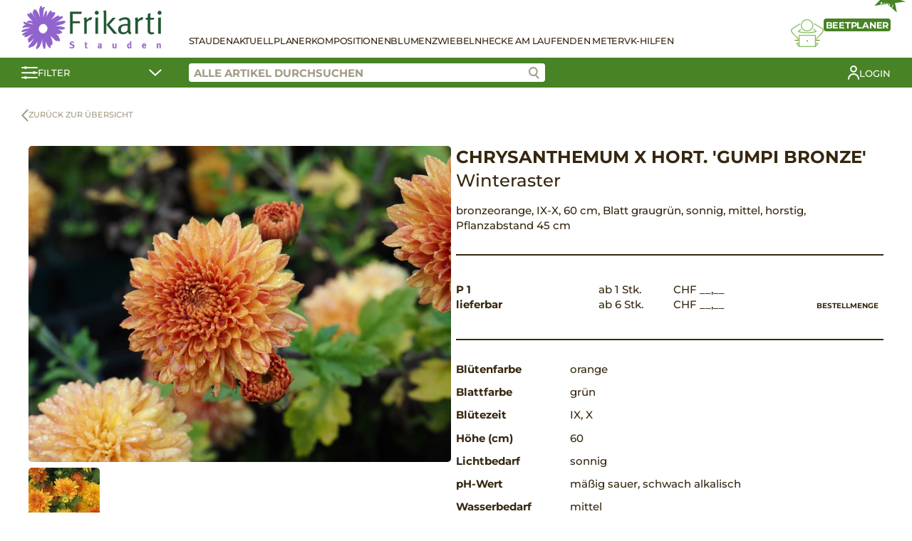

--- FILE ---
content_type: text/html; charset=UTF-8
request_url: https://www.stauden-shop.ch/produkt/chrysanthemum-x-hortorum-gumpi-bronze/
body_size: 12777
content:
<!DOCTYPE html>
<html lang="de-CH">
<head>
	<meta charset="UTF-8">
	<meta name="viewport" content="width=device-width, initial-scale=1.0">
		<title>Chrysanthemum x hort. &#8218;Gumpi Bronze&#8216; &#8211; Frikarti Stauden AG</title>
<meta name='robots' content='max-image-preview:large' />
<style id='wp-img-auto-sizes-contain-inline-css' type='text/css'>
img:is([sizes=auto i],[sizes^="auto," i]){contain-intrinsic-size:3000px 1500px}
/*# sourceURL=wp-img-auto-sizes-contain-inline-css */
</style>
<link rel='stylesheet' id='wp-block-library-css' href='https://www.stauden-shop.ch/wp-includes/css/dist/block-library/style.min.css?ver=6.9' type='text/css' media='all' />
<link rel='stylesheet' id='wc-blocks-style-css' href='https://www.stauden-shop.ch/wp-content/plugins/woocommerce/assets/client/blocks/wc-blocks.css?ver=wc-9.4.1' type='text/css' media='all' />
<style id='global-styles-inline-css' type='text/css'>
:root{--wp--preset--aspect-ratio--square: 1;--wp--preset--aspect-ratio--4-3: 4/3;--wp--preset--aspect-ratio--3-4: 3/4;--wp--preset--aspect-ratio--3-2: 3/2;--wp--preset--aspect-ratio--2-3: 2/3;--wp--preset--aspect-ratio--16-9: 16/9;--wp--preset--aspect-ratio--9-16: 9/16;--wp--preset--color--black: #000000;--wp--preset--color--cyan-bluish-gray: #abb8c3;--wp--preset--color--white: #ffffff;--wp--preset--color--pale-pink: #f78da7;--wp--preset--color--vivid-red: #cf2e2e;--wp--preset--color--luminous-vivid-orange: #ff6900;--wp--preset--color--luminous-vivid-amber: #fcb900;--wp--preset--color--light-green-cyan: #7bdcb5;--wp--preset--color--vivid-green-cyan: #00d084;--wp--preset--color--pale-cyan-blue: #8ed1fc;--wp--preset--color--vivid-cyan-blue: #0693e3;--wp--preset--color--vivid-purple: #9b51e0;--wp--preset--gradient--vivid-cyan-blue-to-vivid-purple: linear-gradient(135deg,rgb(6,147,227) 0%,rgb(155,81,224) 100%);--wp--preset--gradient--light-green-cyan-to-vivid-green-cyan: linear-gradient(135deg,rgb(122,220,180) 0%,rgb(0,208,130) 100%);--wp--preset--gradient--luminous-vivid-amber-to-luminous-vivid-orange: linear-gradient(135deg,rgb(252,185,0) 0%,rgb(255,105,0) 100%);--wp--preset--gradient--luminous-vivid-orange-to-vivid-red: linear-gradient(135deg,rgb(255,105,0) 0%,rgb(207,46,46) 100%);--wp--preset--gradient--very-light-gray-to-cyan-bluish-gray: linear-gradient(135deg,rgb(238,238,238) 0%,rgb(169,184,195) 100%);--wp--preset--gradient--cool-to-warm-spectrum: linear-gradient(135deg,rgb(74,234,220) 0%,rgb(151,120,209) 20%,rgb(207,42,186) 40%,rgb(238,44,130) 60%,rgb(251,105,98) 80%,rgb(254,248,76) 100%);--wp--preset--gradient--blush-light-purple: linear-gradient(135deg,rgb(255,206,236) 0%,rgb(152,150,240) 100%);--wp--preset--gradient--blush-bordeaux: linear-gradient(135deg,rgb(254,205,165) 0%,rgb(254,45,45) 50%,rgb(107,0,62) 100%);--wp--preset--gradient--luminous-dusk: linear-gradient(135deg,rgb(255,203,112) 0%,rgb(199,81,192) 50%,rgb(65,88,208) 100%);--wp--preset--gradient--pale-ocean: linear-gradient(135deg,rgb(255,245,203) 0%,rgb(182,227,212) 50%,rgb(51,167,181) 100%);--wp--preset--gradient--electric-grass: linear-gradient(135deg,rgb(202,248,128) 0%,rgb(113,206,126) 100%);--wp--preset--gradient--midnight: linear-gradient(135deg,rgb(2,3,129) 0%,rgb(40,116,252) 100%);--wp--preset--font-size--small: 13px;--wp--preset--font-size--medium: 20px;--wp--preset--font-size--large: 36px;--wp--preset--font-size--x-large: 42px;--wp--preset--font-family--inter: "Inter", sans-serif;--wp--preset--font-family--cardo: Cardo;--wp--preset--spacing--20: 0.44rem;--wp--preset--spacing--30: 0.67rem;--wp--preset--spacing--40: 1rem;--wp--preset--spacing--50: 1.5rem;--wp--preset--spacing--60: 2.25rem;--wp--preset--spacing--70: 3.38rem;--wp--preset--spacing--80: 5.06rem;--wp--preset--shadow--natural: 6px 6px 9px rgba(0, 0, 0, 0.2);--wp--preset--shadow--deep: 12px 12px 50px rgba(0, 0, 0, 0.4);--wp--preset--shadow--sharp: 6px 6px 0px rgba(0, 0, 0, 0.2);--wp--preset--shadow--outlined: 6px 6px 0px -3px rgb(255, 255, 255), 6px 6px rgb(0, 0, 0);--wp--preset--shadow--crisp: 6px 6px 0px rgb(0, 0, 0);}:where(.is-layout-flex){gap: 0.5em;}:where(.is-layout-grid){gap: 0.5em;}body .is-layout-flex{display: flex;}.is-layout-flex{flex-wrap: wrap;align-items: center;}.is-layout-flex > :is(*, div){margin: 0;}body .is-layout-grid{display: grid;}.is-layout-grid > :is(*, div){margin: 0;}:where(.wp-block-columns.is-layout-flex){gap: 2em;}:where(.wp-block-columns.is-layout-grid){gap: 2em;}:where(.wp-block-post-template.is-layout-flex){gap: 1.25em;}:where(.wp-block-post-template.is-layout-grid){gap: 1.25em;}.has-black-color{color: var(--wp--preset--color--black) !important;}.has-cyan-bluish-gray-color{color: var(--wp--preset--color--cyan-bluish-gray) !important;}.has-white-color{color: var(--wp--preset--color--white) !important;}.has-pale-pink-color{color: var(--wp--preset--color--pale-pink) !important;}.has-vivid-red-color{color: var(--wp--preset--color--vivid-red) !important;}.has-luminous-vivid-orange-color{color: var(--wp--preset--color--luminous-vivid-orange) !important;}.has-luminous-vivid-amber-color{color: var(--wp--preset--color--luminous-vivid-amber) !important;}.has-light-green-cyan-color{color: var(--wp--preset--color--light-green-cyan) !important;}.has-vivid-green-cyan-color{color: var(--wp--preset--color--vivid-green-cyan) !important;}.has-pale-cyan-blue-color{color: var(--wp--preset--color--pale-cyan-blue) !important;}.has-vivid-cyan-blue-color{color: var(--wp--preset--color--vivid-cyan-blue) !important;}.has-vivid-purple-color{color: var(--wp--preset--color--vivid-purple) !important;}.has-black-background-color{background-color: var(--wp--preset--color--black) !important;}.has-cyan-bluish-gray-background-color{background-color: var(--wp--preset--color--cyan-bluish-gray) !important;}.has-white-background-color{background-color: var(--wp--preset--color--white) !important;}.has-pale-pink-background-color{background-color: var(--wp--preset--color--pale-pink) !important;}.has-vivid-red-background-color{background-color: var(--wp--preset--color--vivid-red) !important;}.has-luminous-vivid-orange-background-color{background-color: var(--wp--preset--color--luminous-vivid-orange) !important;}.has-luminous-vivid-amber-background-color{background-color: var(--wp--preset--color--luminous-vivid-amber) !important;}.has-light-green-cyan-background-color{background-color: var(--wp--preset--color--light-green-cyan) !important;}.has-vivid-green-cyan-background-color{background-color: var(--wp--preset--color--vivid-green-cyan) !important;}.has-pale-cyan-blue-background-color{background-color: var(--wp--preset--color--pale-cyan-blue) !important;}.has-vivid-cyan-blue-background-color{background-color: var(--wp--preset--color--vivid-cyan-blue) !important;}.has-vivid-purple-background-color{background-color: var(--wp--preset--color--vivid-purple) !important;}.has-black-border-color{border-color: var(--wp--preset--color--black) !important;}.has-cyan-bluish-gray-border-color{border-color: var(--wp--preset--color--cyan-bluish-gray) !important;}.has-white-border-color{border-color: var(--wp--preset--color--white) !important;}.has-pale-pink-border-color{border-color: var(--wp--preset--color--pale-pink) !important;}.has-vivid-red-border-color{border-color: var(--wp--preset--color--vivid-red) !important;}.has-luminous-vivid-orange-border-color{border-color: var(--wp--preset--color--luminous-vivid-orange) !important;}.has-luminous-vivid-amber-border-color{border-color: var(--wp--preset--color--luminous-vivid-amber) !important;}.has-light-green-cyan-border-color{border-color: var(--wp--preset--color--light-green-cyan) !important;}.has-vivid-green-cyan-border-color{border-color: var(--wp--preset--color--vivid-green-cyan) !important;}.has-pale-cyan-blue-border-color{border-color: var(--wp--preset--color--pale-cyan-blue) !important;}.has-vivid-cyan-blue-border-color{border-color: var(--wp--preset--color--vivid-cyan-blue) !important;}.has-vivid-purple-border-color{border-color: var(--wp--preset--color--vivid-purple) !important;}.has-vivid-cyan-blue-to-vivid-purple-gradient-background{background: var(--wp--preset--gradient--vivid-cyan-blue-to-vivid-purple) !important;}.has-light-green-cyan-to-vivid-green-cyan-gradient-background{background: var(--wp--preset--gradient--light-green-cyan-to-vivid-green-cyan) !important;}.has-luminous-vivid-amber-to-luminous-vivid-orange-gradient-background{background: var(--wp--preset--gradient--luminous-vivid-amber-to-luminous-vivid-orange) !important;}.has-luminous-vivid-orange-to-vivid-red-gradient-background{background: var(--wp--preset--gradient--luminous-vivid-orange-to-vivid-red) !important;}.has-very-light-gray-to-cyan-bluish-gray-gradient-background{background: var(--wp--preset--gradient--very-light-gray-to-cyan-bluish-gray) !important;}.has-cool-to-warm-spectrum-gradient-background{background: var(--wp--preset--gradient--cool-to-warm-spectrum) !important;}.has-blush-light-purple-gradient-background{background: var(--wp--preset--gradient--blush-light-purple) !important;}.has-blush-bordeaux-gradient-background{background: var(--wp--preset--gradient--blush-bordeaux) !important;}.has-luminous-dusk-gradient-background{background: var(--wp--preset--gradient--luminous-dusk) !important;}.has-pale-ocean-gradient-background{background: var(--wp--preset--gradient--pale-ocean) !important;}.has-electric-grass-gradient-background{background: var(--wp--preset--gradient--electric-grass) !important;}.has-midnight-gradient-background{background: var(--wp--preset--gradient--midnight) !important;}.has-small-font-size{font-size: var(--wp--preset--font-size--small) !important;}.has-medium-font-size{font-size: var(--wp--preset--font-size--medium) !important;}.has-large-font-size{font-size: var(--wp--preset--font-size--large) !important;}.has-x-large-font-size{font-size: var(--wp--preset--font-size--x-large) !important;}
/*# sourceURL=global-styles-inline-css */
</style>

<style id='classic-theme-styles-inline-css' type='text/css'>
/*! This file is auto-generated */
.wp-block-button__link{color:#fff;background-color:#32373c;border-radius:9999px;box-shadow:none;text-decoration:none;padding:calc(.667em + 2px) calc(1.333em + 2px);font-size:1.125em}.wp-block-file__button{background:#32373c;color:#fff;text-decoration:none}
/*# sourceURL=/wp-includes/css/classic-themes.min.css */
</style>
<link rel='stylesheet' id='contact-form-7-css' href='https://www.stauden-shop.ch/wp-content/plugins/contact-form-7/includes/css/styles.css?ver=5.9.3' type='text/css' media='all' />
<link rel='stylesheet' id='photoswipe-css' href='https://www.stauden-shop.ch/wp-content/plugins/woocommerce/assets/css/photoswipe/photoswipe.min.css?ver=9.4.1' type='text/css' media='all' />
<link rel='stylesheet' id='photoswipe-default-skin-css' href='https://www.stauden-shop.ch/wp-content/plugins/woocommerce/assets/css/photoswipe/default-skin/default-skin.min.css?ver=9.4.1' type='text/css' media='all' />
<style id='woocommerce-inline-inline-css' type='text/css'>
.woocommerce form .form-row .required { visibility: visible; }
/*# sourceURL=woocommerce-inline-inline-css */
</style>
<link rel='stylesheet' id='stt-style-css' href='https://www.stauden-shop.ch/wp-content/themes/staudenringtwentythree/style.css?ver=1.0.62' type='text/css' media='all' />
<link rel='stylesheet' id='sttc-style-css' href='https://www.stauden-shop.ch/wp-content/themes/staudenringtwentythreechild/style.css?ver=1.0.9' type='text/css' media='all' />
<script type="text/javascript" src="https://www.stauden-shop.ch/wp-includes/js/jquery/jquery.min.js?ver=3.7.1" id="jquery-core-js"></script>
<script type="text/javascript" src="https://www.stauden-shop.ch/wp-includes/js/jquery/jquery-migrate.min.js?ver=3.4.1" id="jquery-migrate-js"></script>
<script type="text/javascript" src="https://www.stauden-shop.ch/wp-content/plugins/woocommerce/assets/js/jquery-blockui/jquery.blockUI.min.js?ver=2.7.0-wc.9.4.1" id="jquery-blockui-js" defer="defer" data-wp-strategy="defer"></script>
<script type="text/javascript" id="wc-add-to-cart-js-extra">
/* <![CDATA[ */
var wc_add_to_cart_params = {"ajax_url":"/wp-admin/admin-ajax.php","wc_ajax_url":"/?wc-ajax=%%endpoint%%","i18n_view_cart":"Warenkorb anzeigen","cart_url":"https://www.stauden-shop.ch/warenkorb/","is_cart":"","cart_redirect_after_add":"no"};
//# sourceURL=wc-add-to-cart-js-extra
/* ]]> */
</script>
<script type="text/javascript" src="https://www.stauden-shop.ch/wp-content/plugins/woocommerce/assets/js/frontend/add-to-cart.min.js?ver=9.4.1" id="wc-add-to-cart-js" defer="defer" data-wp-strategy="defer"></script>
<script type="text/javascript" src="https://www.stauden-shop.ch/wp-content/plugins/woocommerce/assets/js/photoswipe/photoswipe.min.js?ver=4.1.1-wc.9.4.1" id="photoswipe-js" defer="defer" data-wp-strategy="defer"></script>
<script type="text/javascript" src="https://www.stauden-shop.ch/wp-content/plugins/woocommerce/assets/js/photoswipe/photoswipe-ui-default.min.js?ver=4.1.1-wc.9.4.1" id="photoswipe-ui-default-js" defer="defer" data-wp-strategy="defer"></script>
<script type="text/javascript" id="wc-single-product-js-extra">
/* <![CDATA[ */
var wc_single_product_params = {"i18n_required_rating_text":"Bitte w\u00e4hlen Sie eine Bewertung","review_rating_required":"yes","flexslider":{"rtl":false,"animation":"slide","smoothHeight":true,"directionNav":false,"controlNav":"thumbnails","slideshow":false,"animationSpeed":500,"animationLoop":false,"allowOneSlide":false},"zoom_enabled":"","zoom_options":[],"photoswipe_enabled":"1","photoswipe_options":{"shareEl":false,"closeOnScroll":false,"history":false,"hideAnimationDuration":0,"showAnimationDuration":0},"flexslider_enabled":""};
//# sourceURL=wc-single-product-js-extra
/* ]]> */
</script>
<script type="text/javascript" src="https://www.stauden-shop.ch/wp-content/plugins/woocommerce/assets/js/frontend/single-product.min.js?ver=9.4.1" id="wc-single-product-js" defer="defer" data-wp-strategy="defer"></script>
<script type="text/javascript" src="https://www.stauden-shop.ch/wp-content/plugins/woocommerce/assets/js/js-cookie/js.cookie.min.js?ver=2.1.4-wc.9.4.1" id="js-cookie-js" defer="defer" data-wp-strategy="defer"></script>
<script type="text/javascript" id="woocommerce-js-extra">
/* <![CDATA[ */
var woocommerce_params = {"ajax_url":"/wp-admin/admin-ajax.php","wc_ajax_url":"/?wc-ajax=%%endpoint%%"};
//# sourceURL=woocommerce-js-extra
/* ]]> */
</script>
<script type="text/javascript" src="https://www.stauden-shop.ch/wp-content/plugins/woocommerce/assets/js/frontend/woocommerce.min.js?ver=9.4.1" id="woocommerce-js" defer="defer" data-wp-strategy="defer"></script>
<link rel="canonical" href="https://www.stauden-shop.ch/produkt/chrysanthemum-x-hortorum-gumpi-bronze/" />
	<noscript><style>.woocommerce-product-gallery{ opacity: 1 !important; }</style></noscript>
	<meta name="generator" content="Elementor 3.20.2; features: e_optimized_assets_loading, additional_custom_breakpoints, block_editor_assets_optimize, e_image_loading_optimization; settings: css_print_method-external, google_font-enabled, font_display-auto">
<style class='wp-fonts-local' type='text/css'>
@font-face{font-family:Inter;font-style:normal;font-weight:300 900;font-display:fallback;src:url('https://www.stauden-shop.ch/wp-content/plugins/woocommerce/assets/fonts/Inter-VariableFont_slnt,wght.woff2') format('woff2');font-stretch:normal;}
@font-face{font-family:Cardo;font-style:normal;font-weight:400;font-display:fallback;src:url('https://www.stauden-shop.ch/wp-content/plugins/woocommerce/assets/fonts/cardo_normal_400.woff2') format('woff2');}
</style>
<link rel="icon" href="https://www.stauden-shop.ch/wp-content/uploads/2021/01/favicon-100x100.png" sizes="32x32" />
<link rel="icon" href="https://www.stauden-shop.ch/wp-content/uploads/2021/01/favicon.png" sizes="192x192" />
<link rel="apple-touch-icon" href="https://www.stauden-shop.ch/wp-content/uploads/2021/01/favicon.png" />
<meta name="msapplication-TileImage" content="https://www.stauden-shop.ch/wp-content/uploads/2021/01/favicon.png" />
</head>
<body class="wp-singular product-template-default single single-product postid-49976 wp-custom-logo wp-theme-staudenringtwentythree wp-child-theme-staudenringtwentythreechild theme-staudenringtwentythree woocommerce woocommerce-page woocommerce-no-js elementor-default elementor-kit-26">
	
<header>
    <div class="stt-shop-header">
        <div class="stt-shop-header-navigation container">
            <div class="stt-shop-haeader-navigation-logo">
                <a href="https://www.stauden-shop.ch/" class="custom-logo-link" rel="home"><img fetchpriority="high" width="578" height="180" src="https://www.stauden-shop.ch/wp-content/uploads/2021/01/logo-frikarti-stauden.png" class="custom-logo" alt="Frikarti Stauden AG" decoding="async" srcset="https://www.stauden-shop.ch/wp-content/uploads/2021/01/logo-frikarti-stauden.png 578w, https://www.stauden-shop.ch/wp-content/uploads/2021/01/logo-frikarti-stauden-300x93.png 300w" sizes="(max-width: 578px) 100vw, 578px" /></a>            </div>

            <div class="stt-shop-header-navigation-content">
                <div class="stt-shop-header-navigation-openers">
                    <a href="#" class="stt-filter-opener stt-mobile">
                        <svg xmlns="http://www.w3.org/2000/svg" width="22.923" height="18" viewBox="0 0 22.923 18">
                            <g data-name="Gruppe 120" transform="translate(-164.5 -151.964)">
                                <g data-name="Gruppe 117" transform="translate(165.5 152)">
                                <g data-name="Gruppe 107" transform="translate(0)">
                                    <line data-name="Linie 13" x2="20.923" transform="translate(0 2.003)" fill="none" stroke="#fff" stroke-linecap="round" stroke-width="2"/>
                                    <circle data-name="Ellipse 8" cx="2" cy="2" r="2" transform="translate(2.8 -0.036)" fill="#fff"/>
                                </g>
                                <g data-name="Gruppe 108" transform="translate(0 7.564)">
                                    <line data-name="Linie 14" x2="20.923" transform="translate(0 1.562)" fill="none" stroke="#fff" stroke-linecap="round" stroke-width="2"/>
                                    <circle data-name="Ellipse 9" cx="2" cy="2" r="2" transform="translate(14.8 -0.6)" fill="#fff"/>
                                </g>
                                </g>
                                <g data-name="Gruppe 119" transform="translate(165.5 166.182)">
                                <g data-name="Gruppe 118" transform="translate(0 0)">
                                    <line data-name="Linie 13" x2="20.923" transform="translate(0 1.879)" fill="none" stroke="#fff" stroke-linecap="round" stroke-width="2"/>
                                    <circle data-name="Ellipse 8" cx="2" cy="2" r="2" transform="translate(2.8 -0.218)" fill="#fff"/>
                                </g>
                                </g>
                            </g>
                        </svg>
                    </a>
                    <a href="#" class="stt-hamburger stt-mobile">
                        <span></span>
                        <span></span>
                        <span></span>
                    </a>
                </div>

                <div class="stt-shop-header-navigation-container">
                    <div class="stt-shop-header-navigation-list">
                        <div class="stt-mobile">
                            <div class="menu-main-container"><ul id="menu-main" class="menu"><li id="menu-item-29512" class="menu-item menu-item-type-post_type menu-item-object-page current_page_parent menu-item-29512"><a href="https://www.stauden-shop.ch/shop/">Stauden</a></li>
<li id="menu-item-30" class="menu-item menu-item-type-post_type menu-item-object-page menu-item-30"><a href="https://www.stauden-shop.ch/stauden-aktuell/">Aktuell</a></li>
<li id="menu-item-31" class="menu-item menu-item-type-post_type menu-item-object-page menu-item-31"><a href="https://www.stauden-shop.ch/staudenplaner/">Planer</a></li>
<li id="menu-item-29162" class="menu-item menu-item-type-post_type menu-item-object-page menu-item-29162"><a href="https://www.stauden-shop.ch/stauden-kompositionen/">Kompositionen</a></li>
<li id="menu-item-27337" class="menu-item menu-item-type-post_type menu-item-object-page menu-item-27337"><a href="https://www.stauden-shop.ch/blumenzwiebeln/">Blumenzwiebeln</a></li>
<li id="menu-item-27336" class="menu-item menu-item-type-post_type menu-item-object-page menu-item-27336"><a href="https://www.stauden-shop.ch/hecke-am-laufenden-meter/">Hecke am laufenden Meter</a></li>
<li id="menu-item-19448" class="menu-item menu-item-type-post_type menu-item-object-page menu-item-19448"><a href="https://www.stauden-shop.ch/verkaufshilfen/">VK-Hilfen</a></li>
</ul></div>                        </div>
                        <div class="stt-desktop">
                            <div class="menu-main-container"><ul id="menu-main-1" class="menu"><li class="menu-item menu-item-type-post_type menu-item-object-page current_page_parent menu-item-29512"><a href="https://www.stauden-shop.ch/shop/">Stauden</a></li>
<li class="menu-item menu-item-type-post_type menu-item-object-page menu-item-30"><a href="https://www.stauden-shop.ch/stauden-aktuell/">Aktuell</a></li>
<li class="menu-item menu-item-type-post_type menu-item-object-page menu-item-31"><a href="https://www.stauden-shop.ch/staudenplaner/">Planer</a></li>
<li class="menu-item menu-item-type-post_type menu-item-object-page menu-item-29162"><a href="https://www.stauden-shop.ch/stauden-kompositionen/">Kompositionen</a></li>
<li class="menu-item menu-item-type-post_type menu-item-object-page menu-item-27337"><a href="https://www.stauden-shop.ch/blumenzwiebeln/">Blumenzwiebeln</a></li>
<li class="menu-item menu-item-type-post_type menu-item-object-page menu-item-27336"><a href="https://www.stauden-shop.ch/hecke-am-laufenden-meter/">Hecke am laufenden Meter</a></li>
<li class="menu-item menu-item-type-post_type menu-item-object-page menu-item-19448"><a href="https://www.stauden-shop.ch/verkaufshilfen/">VK-Hilfen</a></li>
</ul></div>                                                    </div>
                    </div>

                                            <div class="stt-shop-header-navigation-bed-planner">
                            <a href="#" class="open-modal" data-modal="stt-bedplanner-modal">
                                <div class="stt-shop-header-navigation-bed-planner__title">
                                    <span class="stt-shop-header-navigation-bed-planner__title-new">NEU</span>
                                    <span>Beetplaner</span>
                                </div>
                                <svg xmlns="http://www.w3.org/2000/svg" xmlns:xlink="http://www.w3.org/1999/xlink" width="45.802" height="39.858" viewBox="0 0 45.802 39.858">
                                    <g data-name="Gruppe 112" transform="translate(-100 0)">
                                        <g data-name="Gruppe 112" transform="translate(100 0)" clip-path="url(#clip-path)">
                                        <path data-name="Pfad 88" d="M40.991,24.457a.664.664,0,0,0-.221-.547l-3.911-3.461-.878.992,3.133,2.771c-1.429.5-4.808,1.343-11.418,1.343-6.535,0-9.7-.822-11.015-1.315l2.734-2.419-.877-.992-3.481,3.08a.662.662,0,0,0,.039,1.024c.263.2,2.851,1.947,12.6,1.947,9.889,0,12.869-1.839,12.992-1.917a.663.663,0,0,0,.3-.506" transform="translate(-5.013 -6.91)" fill="#8b8d0d"/>
                                        <path data-name="Pfad 89" d="M62.111,18.848a4.327,4.327,0,0,0-1.882-3.122L49.046,8.615l-.71,1.117,11.165,7.1a3,3,0,0,1,.491,4.541L50.143,31.725l.959.913,9.85-10.354a4.317,4.317,0,0,0,1.159-3.436" transform="translate(-16.334 -2.911)" fill="#8b8d0d"/>
                                        <path data-name="Pfad 90" d="M1.341,19.211a2.99,2.99,0,0,1,1.276-2.146l10.506-6.679-.71-1.118L1.889,15.959A4.324,4.324,0,0,0,1.182,22.5l9.85,10.51L12,32.107,2.145,21.595a2.994,2.994,0,0,1-.8-2.383" transform="translate(0 -3.132)" fill="#8b8d0d"/>
                                        <path data-name="Pfad 91" d="M29.682,17.528a8.764,8.764,0,1,0-8.764-8.765,8.775,8.775,0,0,0,8.764,8.765m0-16.2a7.44,7.44,0,1,1-7.44,7.438,7.448,7.448,0,0,1,7.44-7.438" transform="translate(-7.069 0)" fill="#8b8d0d"/>
                                        <rect data-name="Rechteck 60" width="6.157" height="1.324" transform="translate(34.288 29.579)" fill="#8b8d0d"/>
                                        <rect data-name="Rechteck 61" width="6.157" height="1.324" transform="translate(5.357 29.579)" fill="#8b8d0d"/>
                                        <path data-name="Pfad 92" d="M41.917,45.663a1.187,1.187,0,0,0-1.028-.521H38.817V35.311a1.354,1.354,0,0,0-1.353-1.352H16.071a1.353,1.353,0,0,0-1.352,1.352v9.831H12.646a1.185,1.185,0,0,0-1.028.522,1.224,1.224,0,0,0-.044,1.189l3.168,3.9a1.2,1.2,0,0,0,1.188.572l21.534,0c.052,0,.1,0,.152,0s.119.006.187.006a1.4,1.4,0,0,0,1.2-.6l2.884-3.755.078-.13a1.227,1.227,0,0,0-.046-1.188m-27.2.8v2.173l-1.778-2.173ZM16.071,50h-.027l.027-14.717,21.422.028V50H16.071Zm22.746-1.2V46.467H40.61Z" transform="translate(-3.867 -11.476)" fill="#8b8d0d"/>
                                        <line data-name="Linie 15" x2="0.001" transform="translate(22.9 31.137)" fill="none" stroke="#8b8d0d" stroke-linecap="round" stroke-miterlimit="10" stroke-width="2"/>
                                        </g>
                                    </g>
                                </svg>
                            </a>
                        </div>
                                        
                    <div class="stt-mobile">
                        		<a href="https://www.stauden-shop.ch/mein-konto/?redirect" class="stt-my-profile">
				<span>Login</span></a>
		                                                                    </div>
                </div>
            </div>
        </div>
        <div class="stt-shop-header-bar">
            <div class="container">
                <a href="#" class="stt-shop-header-bar-filter stt-filter-opener">
                    <svg xmlns="http://www.w3.org/2000/svg" width="22.923" height="18" viewBox="0 0 22.923 18">
                        <g data-name="Gruppe 120" transform="translate(-164.5 -151.964)">
                            <g data-name="Gruppe 117" transform="translate(165.5 152)">
                            <g data-name="Gruppe 107" transform="translate(0)">
                                <line data-name="Linie 13" x2="20.923" transform="translate(0 2.003)" fill="none" stroke="#fff" stroke-linecap="round" stroke-width="2"/>
                                <circle data-name="Ellipse 8" cx="2" cy="2" r="2" transform="translate(2.8 -0.036)" fill="#fff"/>
                            </g>
                            <g data-name="Gruppe 108" transform="translate(0 7.564)">
                                <line data-name="Linie 14" x2="20.923" transform="translate(0 1.562)" fill="none" stroke="#fff" stroke-linecap="round" stroke-width="2"/>
                                <circle data-name="Ellipse 9" cx="2" cy="2" r="2" transform="translate(14.8 -0.6)" fill="#fff"/>
                            </g>
                            </g>
                            <g data-name="Gruppe 119" transform="translate(165.5 166.182)">
                            <g data-name="Gruppe 118" transform="translate(0 0)">
                                <line data-name="Linie 13" x2="20.923" transform="translate(0 1.879)" fill="none" stroke="#fff" stroke-linecap="round" stroke-width="2"/>
                                <circle data-name="Ellipse 8" cx="2" cy="2" r="2" transform="translate(2.8 -0.218)" fill="#fff"/>
                            </g>
                            </g>
                        </g>
                    </svg>
                    <span>Filter</span>
                    <svg xmlns="http://www.w3.org/2000/svg" width="18.02" height="10.056" viewBox="0 0 18.02 10.056">
                        <path id="Pfad_105" data-name="Pfad 105" d="M527.882,5837.131l7.45,7.258,7.742-7.258" transform="translate(-526.468 -5835.717)" fill="none" stroke="#fff" stroke-linecap="round" stroke-width="2"/>
                    </svg>
                </a>
                <div class="stt-shop-header-bar-right">
                    <div class="stt-shop-header-bar-search">
                        <input class="stt-product-search" placeholder="Alle Artikel durchsuchen" value="">
                        <a href="#" class="stt-product-search-icon btn-search">
                            <svg data-name="Gruppe 122" xmlns="http://www.w3.org/2000/svg" width="15.262" height="16.958" viewBox="0 0 15.262 16.958">
                                <g data-name="Gruppe 121" transform="translate(9.688 11.202)">
                                    <line data-name="Linie 13" x2="4.159" y2="4.343" fill="none" stroke="#9f9a84" stroke-linecap="round" stroke-width="2"/>
                                </g>
                                <g data-name="Ellipse 10" fill="#fff" stroke="#9f9a84" stroke-width="2">
                                    <circle cx="6.5" cy="6.5" r="6.5" stroke="none"/>
                                    <circle cx="6.5" cy="6.5" r="5.5" fill="none"/>
                                </g>
                            </svg>
                        </a>
                        <div class="stt-search-suggestions"></div>
                    </div>
                    <div class="stt-shop-header-bar-additional">
                        		<a href="https://www.stauden-shop.ch/mein-konto/?redirect" class="stt-my-profile">
				<svg xmlns="http://www.w3.org/2000/svg" xmlns:xlink="http://www.w3.org/1999/xlink" width="16.264" height="20.066" viewBox="0 0 16.264 20.066">
			<g data-name="Gruppe 186" transform="translate(0 0)">
				<g data-name="Gruppe 186">
				<circle data-name="Ellipse 17" cx="3.917" cy="3.917" r="3.917" transform="translate(4.215 1)" fill="none" stroke="#fff" stroke-linecap="round" stroke-linejoin="round" stroke-width="2"/>
				<path data-name="Pfad 171" d="M1,19.066a7.132,7.132,0,0,1,14.264,0" fill="none" stroke="#fff" stroke-linecap="round" stroke-linejoin="round" stroke-width="2"/>
				</g>
			</g>
		</svg>
				<span>Login</span></a>
		                                                                    </div>
                </div>
            </div>
        </div>
        <div class="stt-shop-header-filter-contents container">
            	
	<div>
		<div class="filter-group">
			<label class="checkbox-container">
				Knospig und blühend <input class="filter filter-bluehend" data-filter="prioritaet" data-filter-value="bluehend" type="checkbox"><span class="checkmark"></span>
			</label>
			
				<label class="checkbox-container">
				Schön im Laub <input class="filter filter-attraktiv" data-filter="prioritaet" data-filter-value="attraktiv" type="checkbox"><span class="checkmark"></span>
			</label>
			
				<label class="checkbox-container">
				Vorrätig <input class="filter filter-vorraetig" data-filter="prioritaet" data-filter-value="vorraetig" type="checkbox"><span class="checkmark"></span>
			</label>
			<br>
			<label class="checkbox-container">
				Favoriten <input class="filter filter-ja" data-filter="favoriten" data-filter-value="ja" type="checkbox"><span class="checkmark"></span>
			</label>
			
</div>
<div class="filter-group">
<div class="filter-group-heading">
		Pflanzengruppen
	</div>
<div class="filter-group-content">
							<label class="checkbox-container">
						Blumenwiesen <input class="filter filter-blumenwiesen" data-filter="kategorie" data-filter-value="blumenwiesen" type="checkbox"><span class="checkmark"></span>
					</label>
										<label class="checkbox-container">
						Blumenzwiebeln <input class="filter filter-blumenzwiebeln" data-filter="kategorie" data-filter-value="blumenzwiebeln" type="checkbox"><span class="checkmark"></span>
					</label>
										<label class="checkbox-container">
						Bodendecker <input class="filter filter-bodendecker" data-filter="kategorie" data-filter-value="bodendecker" type="checkbox"><span class="checkmark"></span>
					</label>
										<label class="checkbox-container">
						Farne <input class="filter filter-farne" data-filter="kategorie" data-filter-value="farne" type="checkbox"><span class="checkmark"></span>
					</label>
										<label class="checkbox-container">
						Gräser <input class="filter filter-graeser" data-filter="kategorie" data-filter-value="graeser" type="checkbox"><span class="checkmark"></span>
					</label>
										<label class="checkbox-container">
						Hecke am laufenden Meter <input class="filter filter-hecke-am-laufenden-meter" data-filter="kategorie" data-filter-value="hecke-am-laufenden-meter" type="checkbox"><span class="checkmark"></span>
					</label>
										<label class="checkbox-container">
						Kräuter <input class="filter filter-kraeuter" data-filter="kategorie" data-filter-value="kraeuter" type="checkbox"><span class="checkmark"></span>
					</label>
										<label class="checkbox-container">
						Stauden <input class="filter filter-stauden" data-filter="kategorie" data-filter-value="stauden" type="checkbox"><span class="checkmark"></span>
					</label>
										<label class="checkbox-container" style="display:none;">
						Stauden Kompositionen <input class="filter filter-stauden-kompositionen" data-filter="kategorie" data-filter-value="stauden-kompositionen" type="checkbox"><span class="checkmark"></span>
					</label>
										<label class="checkbox-container" style="display:none;">
						Staudenplaner <input class="filter filter-staudenplaner" data-filter="kategorie" data-filter-value="staudenplaner" type="checkbox"><span class="checkmark"></span>
					</label>
										<label class="checkbox-container">
						Substrate <input class="filter filter-substrate" data-filter="kategorie" data-filter-value="substrate" type="checkbox"><span class="checkmark"></span>
					</label>
										<label class="checkbox-container" style="display:none;">
						Verkaufshilfen <input class="filter filter-verkaufshilfen" data-filter="kategorie" data-filter-value="verkaufshilfen" type="checkbox"><span class="checkmark"></span>
					</label>
										<label class="checkbox-container">
						Wasserpflanzenkörbe <input class="filter filter-wasserpflanzenkoerbe" data-filter="kategorie" data-filter-value="wasserpflanzenkoerbe" type="checkbox"><span class="checkmark"></span>
					</label>
					
	</div>
</div>
<div class="filter-group">
<div class="filter-group-heading">
		Besondere Eigenschaften
	</div>
<div class="filter-group-content">
								<label class="checkbox-container">
							Bienenweide <input class="filter filter-bienenweide" data-filter="besondere-eigenschaften" data-filter-value="bienenweide" type="checkbox"><span class="checkmark"></span>
						</label>
												<label class="checkbox-container">
							blattzierend <input class="filter filter-blattzierend" data-filter="besondere-eigenschaften" data-filter-value="blattzierend" type="checkbox"><span class="checkmark"></span>
						</label>
												<label class="checkbox-container">
							Dauerblüher <input class="filter filter-dauerblueher-besondere-eigenschaften" data-filter="besondere-eigenschaften" data-filter-value="dauerblueher-besondere-eigenschaften" type="checkbox"><span class="checkmark"></span>
						</label>
												<label class="checkbox-container">
							duftend <input class="filter filter-duftend" data-filter="besondere-eigenschaften" data-filter-value="duftend" type="checkbox"><span class="checkmark"></span>
						</label>
												<label class="checkbox-container">
							Essbar <input class="filter filter-essbar" data-filter="besondere-eigenschaften" data-filter-value="essbar" type="checkbox"><span class="checkmark"></span>
						</label>
												<label class="checkbox-container">
							Fruchtschmuck <input class="filter filter-fruchtschmuck" data-filter="besondere-eigenschaften" data-filter-value="fruchtschmuck" type="checkbox"><span class="checkmark"></span>
						</label>
												<label class="checkbox-container">
							Gartenschätze <input class="filter filter-gartenschaetze-besondere-eigenschaften" data-filter="besondere-eigenschaften" data-filter-value="gartenschaetze-besondere-eigenschaften" type="checkbox"><span class="checkmark"></span>
						</label>
												<label class="checkbox-container">
							Heilpflanze <input class="filter filter-heilpflanze" data-filter="besondere-eigenschaften" data-filter-value="heilpflanze" type="checkbox"><span class="checkmark"></span>
						</label>
												<label class="checkbox-container">
							Heimische Wildstaude <input class="filter filter-heimische-wildstaude" data-filter="besondere-eigenschaften" data-filter-value="heimische-wildstaude" type="checkbox"><span class="checkmark"></span>
						</label>
												<label class="checkbox-container">
							Herbstfärbung <input class="filter filter-herbstfaerbung" data-filter="besondere-eigenschaften" data-filter-value="herbstfaerbung" type="checkbox"><span class="checkmark"></span>
						</label>
												<label class="checkbox-container">
							Langzeitwirkung <input class="filter filter-langzeitwirkung" data-filter="besondere-eigenschaften" data-filter-value="langzeitwirkung" type="checkbox"><span class="checkmark"></span>
						</label>
												<label class="checkbox-container">
							Permakultur <input class="filter filter-permakultur-besondere-eigenschaften" data-filter="besondere-eigenschaften" data-filter-value="permakultur-besondere-eigenschaften" type="checkbox"><span class="checkmark"></span>
						</label>
												<label class="checkbox-container">
							Salzverträglich <input class="filter filter-salzvertraeglich" data-filter="besondere-eigenschaften" data-filter-value="salzvertraeglich" type="checkbox"><span class="checkmark"></span>
						</label>
												<label class="checkbox-container">
							Schneckenresistent <input class="filter filter-schneckenresistent" data-filter="besondere-eigenschaften" data-filter-value="schneckenresistent" type="checkbox"><span class="checkmark"></span>
						</label>
												<label class="checkbox-container">
							Schnittstaude <input class="filter filter-schnittstaude-besondere-eigenschaften" data-filter="besondere-eigenschaften" data-filter-value="schnittstaude-besondere-eigenschaften" type="checkbox"><span class="checkmark"></span>
						</label>
												<label class="checkbox-container">
							trittverträglich <input class="filter filter-trittvertraeglich" data-filter="besondere-eigenschaften" data-filter-value="trittvertraeglich" type="checkbox"><span class="checkmark"></span>
						</label>
												<label class="checkbox-container">
							trockenheitsverträglich <input class="filter filter-trockenheitsvertraeglich" data-filter="besondere-eigenschaften" data-filter-value="trockenheitsvertraeglich" type="checkbox"><span class="checkmark"></span>
						</label>
												<label class="checkbox-container">
							ungiftig <input class="filter filter-ungiftig" data-filter="besondere-eigenschaften" data-filter-value="ungiftig" type="checkbox"><span class="checkmark"></span>
						</label>
												<label class="checkbox-container">
							wintergrün <input class="filter filter-wintergruen" data-filter="besondere-eigenschaften" data-filter-value="wintergruen" type="checkbox"><span class="checkmark"></span>
						</label>
												<label class="checkbox-container">
							Winterschutz <input class="filter filter-winterschutz-besondere-eigenschaften" data-filter="besondere-eigenschaften" data-filter-value="winterschutz-besondere-eigenschaften" type="checkbox"><span class="checkmark"></span>
						</label>
												<label class="checkbox-container">
							Würzpflanze <input class="filter filter-wuerzpflanze" data-filter="besondere-eigenschaften" data-filter-value="wuerzpflanze" type="checkbox"><span class="checkmark"></span>
						</label>
						
	</div>
</div>
<div class="filter-group">
<div class="filter-group-heading">
		Blütenfarbe
	</div>
<div class="filter-group-content">
								<label class="checkbox-container checkbox-container-color">&nbsp;							<input class="filter filter-blau" data-filter="bluetenfarbe" data-filter-value="blau" type="checkbox">
														<span class="checkmark color-checkmark" title="blau">
								<div style="background-color: #4a90e2"></div>
														</span>
						</label>
												<label class="checkbox-container checkbox-container-color">&nbsp;							<input class="filter filter-braun" data-filter="bluetenfarbe" data-filter-value="braun" type="checkbox">
														<span class="checkmark color-checkmark" title="braun">
								<div style="background-color: #8b572a"></div>
														</span>
						</label>
												<label class="checkbox-container checkbox-container-color">&nbsp;							<input class="filter filter-gelb" data-filter="bluetenfarbe" data-filter-value="gelb" type="checkbox">
														<span class="checkmark color-checkmark" title="gelb">
								<div style="background-color: #fff700"></div>
														</span>
						</label>
												<label class="checkbox-container checkbox-container-color">&nbsp;							<input class="filter filter-gruen-bluetenfarbe" data-filter="bluetenfarbe" data-filter-value="gruen-bluetenfarbe" type="checkbox">
														<span class="checkmark color-checkmark" title="grün">
								<div style="background-color: #40d460"></div>
														</span>
						</label>
												<label class="checkbox-container checkbox-container-color">&nbsp;							<input class="filter filter-lila" data-filter="bluetenfarbe" data-filter-value="lila" type="checkbox">
														<span class="checkmark color-checkmark" title="lila">
								<div style="background-color: #dda0dd"></div>
														</span>
						</label>
												<label class="checkbox-container checkbox-container-color">&nbsp;							<input class="filter filter-orange" data-filter="bluetenfarbe" data-filter-value="orange" type="checkbox">
														<span class="checkmark color-checkmark" title="orange">
								<div style="background-color: #f5a623"></div>
														</span>
						</label>
												<label class="checkbox-container checkbox-container-color">&nbsp;							<input class="filter filter-purpur" data-filter="bluetenfarbe" data-filter-value="purpur" type="checkbox">
														<span class="checkmark color-checkmark" title="purpur">
								<div style="background-color: #bd10e0"></div>
														</span>
						</label>
												<label class="checkbox-container checkbox-container-color">&nbsp;							<input class="filter filter-rosa" data-filter="bluetenfarbe" data-filter-value="rosa" type="checkbox">
														<span class="checkmark color-checkmark" title="rosa">
								<div style="background-color: #f4b1b1"></div>
														</span>
						</label>
												<label class="checkbox-container checkbox-container-color">&nbsp;							<input class="filter filter-rot-bluetenfarbe" data-filter="bluetenfarbe" data-filter-value="rot-bluetenfarbe" type="checkbox">
														<span class="checkmark color-checkmark" title="rot">
								<div style="background-color: #d0021b"></div>
														</span>
						</label>
												<label class="checkbox-container checkbox-container-color">&nbsp;							<input class="filter filter-schwarz" data-filter="bluetenfarbe" data-filter-value="schwarz" type="checkbox">
														<span class="checkmark color-checkmark" title="schwarz">
								<div style="background-color: #000000"></div>
														</span>
						</label>
												<label class="checkbox-container checkbox-container-color">&nbsp;							<input class="filter filter-silbrig-bluetenfarbe" data-filter="bluetenfarbe" data-filter-value="silbrig-bluetenfarbe" type="checkbox">
														<span class="checkmark color-checkmark" title="silbrig">
								<div style="background-color: #c2c2c2"></div>
														</span>
						</label>
												<label class="checkbox-container checkbox-container-color">&nbsp;							<input class="filter filter-violett" data-filter="bluetenfarbe" data-filter-value="violett" type="checkbox">
														<span class="checkmark color-checkmark" title="violett">
								<div style="background-color: #695385"></div>
														</span>
						</label>
												<label class="checkbox-container checkbox-container-color">&nbsp;							<input class="filter filter-weiss" data-filter="bluetenfarbe" data-filter-value="weiss" type="checkbox">
														<span class="checkmark color-checkmark" title="weiß">
								<div style="background-color: #ffffff"></div>
														</span>
						</label>
						
	</div>
</div>
<div class="filter-group">
<div class="filter-group-heading">
		Blattfarbe
	</div>
<div class="filter-group-content">
								<label class="checkbox-container checkbox-container-color">&nbsp;							<input class="filter filter-blau-blattfarbe" data-filter="blattfarbe" data-filter-value="blau-blattfarbe" type="checkbox">
														<span class="checkmark color-checkmark" title="blau">
								<div style="background-color: #4a90e2"></div>
														</span>
						</label>
												<label class="checkbox-container checkbox-container-color">&nbsp;							<input class="filter filter-braun-blattfarbe" data-filter="blattfarbe" data-filter-value="braun-blattfarbe" type="checkbox">
														<span class="checkmark color-checkmark" title="braun">
								<div style="background-color: #8b572a"></div>
														</span>
						</label>
												<label class="checkbox-container checkbox-container-color">&nbsp;							<input class="filter filter-gelb-blattfarbe" data-filter="blattfarbe" data-filter-value="gelb-blattfarbe" type="checkbox">
														<span class="checkmark color-checkmark" title="gelb">
								<div style="background-color: #fff700"></div>
														</span>
						</label>
												<label class="checkbox-container checkbox-container-color">&nbsp;							<input class="filter filter-grau" data-filter="blattfarbe" data-filter-value="grau" type="checkbox">
														<span class="checkmark color-checkmark" title="grau">
								<div style="background-color: #c2c2c2"></div>
														</span>
						</label>
												<label class="checkbox-container checkbox-container-color">&nbsp;							<input class="filter filter-gruen" data-filter="blattfarbe" data-filter-value="gruen" type="checkbox">
														<span class="checkmark color-checkmark" title="grün">
								<div style="background-color: #40d460"></div>
														</span>
						</label>
												<label class="checkbox-container checkbox-container-color">&nbsp;							<input class="filter filter-lila-blattfarbe" data-filter="blattfarbe" data-filter-value="lila-blattfarbe" type="checkbox">
														<span class="checkmark color-checkmark" title="lila">
								<div style="background-color: #dda0dd"></div>
														</span>
						</label>
												<label class="checkbox-container checkbox-container-color">&nbsp;							<input class="filter filter-orange-blattfarbe" data-filter="blattfarbe" data-filter-value="orange-blattfarbe" type="checkbox">
														<span class="checkmark color-checkmark" title="orange">
								<div style="background-color: #f5a623"></div>
														</span>
						</label>
												<label class="checkbox-container checkbox-container-color">&nbsp;							<input class="filter filter-purpur-blattfarbe" data-filter="blattfarbe" data-filter-value="purpur-blattfarbe" type="checkbox">
														<span class="checkmark color-checkmark" title="purpur">
								<div style="background-color: #bd10e0"></div>
														</span>
						</label>
												<label class="checkbox-container checkbox-container-color">&nbsp;							<input class="filter filter-rot" data-filter="blattfarbe" data-filter-value="rot" type="checkbox">
														<span class="checkmark color-checkmark" title="rot">
								<div style="background-color: #d0021b"></div>
														</span>
						</label>
												<label class="checkbox-container checkbox-container-color">&nbsp;							<input class="filter filter-schwarz-blattfarbe" data-filter="blattfarbe" data-filter-value="schwarz-blattfarbe" type="checkbox">
														<span class="checkmark color-checkmark" title="schwarz">
								<div style="background-color: #000000"></div>
														</span>
						</label>
												<label class="checkbox-container checkbox-container-color">&nbsp;							<input class="filter filter-silbrig" data-filter="blattfarbe" data-filter-value="silbrig" type="checkbox">
														<span class="checkmark color-checkmark" title="silbrig">
								<div style="background-color: #c2c2c2"></div>
														</span>
						</label>
												<label class="checkbox-container checkbox-container-color">&nbsp;							<input class="filter filter-weiss-blattfarbe" data-filter="blattfarbe" data-filter-value="weiss-blattfarbe" type="checkbox">
														<span class="checkmark color-checkmark" title="weiß">
								<div style="background-color: #ffffff"></div>
														</span>
						</label>
						
	</div>
</div>
<div class="filter-group">
<div class="filter-group-heading">
		Blütezeit
	</div>
<div class="filter-group-content">
							<div class="range-slider" data-filter="bluetezeit" data-show-labels="true" data-keys="1,2,3,4,5,6,7,8,9,10,11,12" data-values="I,II,III,IV,V,VI,VII,VIII,IX,X,XI,XII">
										</div>
					
	</div>
</div>
<div class="filter-group">
<div class="filter-group-heading">
		Wuchshöhe <span style="font-weight:400;">in cm</span>
	</div>
<div class="filter-group-content">
							<div class="range-slider" data-filter="hoehe-cm" data-show-labels="false" data-keys="2,3,4,5,6,7,8,10,12,13,15,20,21,22,24,25,30,35,40,45,50,55,60,65,70,75,80,85,90,95,100,110,120,125,130,135,140,150,160,170,175,180,200,220,250,275,300" data-values="2-hoehe-cm,3,4-hoehe-cm,5,6,7-hoehe-cm,8,10,12,13-hoehe-cm,15,20,21,22,24,25,30-hoehe-cm,35,40,45,50,55,60,65,70,75,80,85,90,95,100,110,120,125,130,135-hoehe-cm,140,150,160,170,175,180,200,220,250,275,300">
											<div class="range-info"><span class="value-from">2</span> - <span class="value-to">300</span></div>
											</div>
					
	</div>
</div>
<div class="filter-group">
<div class="filter-group-heading">
		Lichtbedarf
	</div>
<div class="filter-group-content">
					<label class="checkbox-container checkbox-container-image">
				<input class="filter filter-sonnig" data-filter="lichtbedarf" data-filter-value="sonnig" type="checkbox">
				<span class="checkmark image-checkmark" title="Sonnig">
					<div style="background-image: url( 'https://www.stauden-shop.ch/wp-content/themes/staudenringtwentythree/images/filter-sonne.svg ');"></div>
				</span>
			</label>
			<label class="checkbox-container checkbox-container-image">
				<input class="filter filter-halbschattig" data-filter="lichtbedarf" data-filter-value="halbschattig" type="checkbox">
				<span class="checkmark image-checkmark" title="Halbschattig">
					<div style="background-image: url( 'https://www.stauden-shop.ch/wp-content/themes/staudenringtwentythree/images/filter-halbschatten.svg ');"></div>
				</span>
			</label>
			<label class="checkbox-container checkbox-container-image">
				<input class="filter filter-schattig" data-filter="lichtbedarf" data-filter-value="schattig" type="checkbox">
				<span class="checkmark image-checkmark" title="Schattig">
					<div style="background-image: url( 'https://www.stauden-shop.ch/wp-content/themes/staudenringtwentythree/images/filter-schatten.svg ');"></div>
				</span>
			</label>
			
	</div>
</div>
<div class="filter-group">
<div class="filter-group-heading">
		pH-Wert
	</div>
<div class="filter-group-content">
								<label class="checkbox-container">
							alkalisch <input class="filter filter-alkalisch" data-filter="ph-wert" data-filter-value="alkalisch" type="checkbox"><span class="checkmark"></span>
						</label>
												<label class="checkbox-container">
							kalkfrei <input class="filter filter-kalkfrei" data-filter="ph-wert" data-filter-value="kalkfrei" type="checkbox"><span class="checkmark"></span>
						</label>
												<label class="checkbox-container">
							kalkreich <input class="filter filter-kalkreich" data-filter="ph-wert" data-filter-value="kalkreich" type="checkbox"><span class="checkmark"></span>
						</label>
												<label class="checkbox-container">
							mäßig sauer <input class="filter filter-maessig-sauer" data-filter="ph-wert" data-filter-value="maessig-sauer" type="checkbox"><span class="checkmark"></span>
						</label>
												<label class="checkbox-container">
							neutral <input class="filter filter-neutral" data-filter="ph-wert" data-filter-value="neutral" type="checkbox"><span class="checkmark"></span>
						</label>
												<label class="checkbox-container">
							sauer <input class="filter filter-sauer" data-filter="ph-wert" data-filter-value="sauer" type="checkbox"><span class="checkmark"></span>
						</label>
												<label class="checkbox-container">
							schwach alkalisch <input class="filter filter-schwach-alkalisch" data-filter="ph-wert" data-filter-value="schwach-alkalisch" type="checkbox"><span class="checkmark"></span>
						</label>
												<label class="checkbox-container">
							schwach kalkhaltig <input class="filter filter-schwach-kalkhaltig" data-filter="ph-wert" data-filter-value="schwach-kalkhaltig" type="checkbox"><span class="checkmark"></span>
						</label>
						
	</div>
</div>
<div class="filter-group">
<div class="filter-group-heading">
		Wasserbedarf
	</div>
<div class="filter-group-content">
					<label class="checkbox-container checkbox-container-image">
				<input class="filter filter-trocken" data-filter="wasserbedarf" data-filter-value="trocken" type="checkbox">
				<span class="checkmark image-checkmark" title="Trocken">
					<div style="background-image: url( 'https://www.stauden-shop.ch/wp-content/themes/staudenringtwentythree/images/filter-wasserbedarf-trocken.svg '); background-position: 50% 80%;"></div>
				</span>
			</label>
			<label class="checkbox-container checkbox-container-image">
				<input class="filter filter-mittel" data-filter="wasserbedarf" data-filter-value="mittel" type="checkbox">
				<span class="checkmark image-checkmark" title="Mittel">
					<div style="background-image: url( 'https://www.stauden-shop.ch/wp-content/themes/staudenringtwentythree/images/filter-wasserbedarf-mittel.svg '); background-position: 50% 80%;"></div>
				</span>
			</label>
			<label class="checkbox-container checkbox-container-image">
				<input class="filter filter-feucht" data-filter="wasserbedarf" data-filter-value="feucht" type="checkbox">
				<span class="checkmark image-checkmark" title="Feucht">
					<div style="background-image: url( 'https://www.stauden-shop.ch/wp-content/themes/staudenringtwentythree/images/filter-wasserbedarf-feucht.svg '); background-position: 50% 80%;"></div>
				</span>
			</label>
			<label class="checkbox-container">Wasserpflanze
				<input class="filter filter-wasserpflanze" data-filter="wasserbedarf" data-filter-value="wasserpflanze" type="checkbox">
				<span class="checkmark"></span>
			</label>
			
	</div>
</div>
<div class="filter-group">
<div class="filter-group-heading">
		Wassertiefe <span style="font-weight:400;">in cm</span>
	</div>
<div class="filter-group-content">
							<div class="range-slider" data-filter="wassertiefe-cm" data-show-labels="false" data-keys="0,5,10,15,20,25,30,35,40,45,50,55,60,65,70,75,80,85,90,95,100,105,110,115,120,125,130,135,140,145,150,155,160,165,170,175,180,185,190,195,200" data-values="0,5-wassertiefe-cm,10-wassertiefe-cm,15-wassertiefe-cm,20-wassertiefe-cm,25-wassertiefe-cm,30,35-wassertiefe-cm,40-wassertiefe-cm,45-wassertiefe-cm,50-wassertiefe-cm,55-wassertiefe-cm,60-wassertiefe-cm,65-wassertiefe-cm,70-wassertiefe-cm,75-wassertiefe-cm,80-wassertiefe-cm,85-wassertiefe-cm,90-wassertiefe-cm,95-wassertiefe-cm,100-wassertiefe-cm,105,110-wassertiefe-cm,115,120-wassertiefe-cm,125-wassertiefe-cm,130-wassertiefe-cm,135,140-wassertiefe-cm,145,150-wassertiefe-cm,155,160-wassertiefe-cm,165,170-wassertiefe-cm,175-wassertiefe-cm,180-wassertiefe-cm,185,190,195,200-wassertiefe-cm">
											<div class="range-info"><span class="value-from">0</span> - <span class="value-to">200</span></div>
											</div>
					
	</div>
</div>
<div class="filter-group">
<div class="filter-group-heading">
		Wuchsverhalten
	</div>
<div class="filter-group-content">
								<label class="checkbox-container">
							ausläuferbildend <input class="filter filter-auslaeuferbildend" data-filter="wuchsverhalten" data-filter-value="auslaeuferbildend" type="checkbox"><span class="checkmark"></span>
						</label>
												<label class="checkbox-container">
							ausläufertreibend <input class="filter filter-auslaeufertreibend" data-filter="wuchsverhalten" data-filter-value="auslaeufertreibend" type="checkbox"><span class="checkmark"></span>
						</label>
												<label class="checkbox-container">
							horstig <input class="filter filter-horstig" data-filter="wuchsverhalten" data-filter-value="horstig" type="checkbox"><span class="checkmark"></span>
						</label>
												<label class="checkbox-container">
							polsterförmig <input class="filter filter-polsterfoermig" data-filter="wuchsverhalten" data-filter-value="polsterfoermig" type="checkbox"><span class="checkmark"></span>
						</label>
												<label class="checkbox-container">
							schwimmend <input class="filter filter-schwimmend" data-filter="wuchsverhalten" data-filter-value="schwimmend" type="checkbox"><span class="checkmark"></span>
						</label>
												<label class="checkbox-container">
							versamend <input class="filter filter-versamend" data-filter="wuchsverhalten" data-filter-value="versamend" type="checkbox"><span class="checkmark"></span>
						</label>
						
	</div>
</div>			<input style="display: none;" class="filter filter-ja" data-filter="etikett-vorhanden" data-filter-value="ja" type="checkbox">
						<div>
				<button class="reset-filter">Filter zurücksetzen</button>
			</div>
				</div>
	
	
		        </div>
    </div>
</header>
<main class="container staudenring-main">

	
					
			<div class="woocommerce-notices-wrapper"></div>
<div class="stt-before-single-product">
    <div class="stt-back-to-overview">
        <a href="#">
        <svg xmlns="http://www.w3.org/2000/svg" width="10.056" height="18.02" viewBox="0 0 10.056 18.02">
            <path d="M0,7.258,7.45,0l7.742,7.258" transform="translate(1.383 16.606) rotate(-90)" fill="none" stroke="#a19a83" stroke-linecap="round" stroke-width="2"/>
        </svg>
            Zurück zur Übersicht
        </a>
    </div>
    <div class="stt-print"><!-- TODO: print --></div>
</div><div id="product-49976" class="product type-product post-49976 status-publish first instock product_cat-409 product_cat-bauerngarten product_cat-bluetenstauden product_cat-schnittstauden product_cat-stauden product_cat-staudenplaner product_cat-unkategorisiert has-post-thumbnail taxable shipping-taxable purchasable product-type-variable">

	<div class="woocommerce-product-gallery woocommerce-product-gallery--with-images woocommerce-product-gallery--columns-4 images" data-columns="4" style="opacity: 0; transition: opacity .25s ease-in-out;">
	<div class="woocommerce-product-gallery__wrapper">
		<div data-thumb="https://www.stauden-shop.ch/wp-content/uploads/2025/06/P2000670_1-100x100.jpg" data-thumb-alt="" data-thumb-srcset="https://www.stauden-shop.ch/wp-content/uploads/2025/06/P2000670_1-100x100.jpg 100w, https://www.stauden-shop.ch/wp-content/uploads/2025/06/P2000670_1-150x150.jpg 150w, https://www.stauden-shop.ch/wp-content/uploads/2025/06/P2000670_1-300x300.jpg 300w" class="woocommerce-product-gallery__image"><a href="https://www.stauden-shop.ch/wp-content/uploads/2025/06/P2000670_1.jpg"><img width="799" height="599" src="https://www.stauden-shop.ch/wp-content/uploads/2025/06/P2000670_1.jpg" class="wp-post-image" alt="" data-caption="" data-src="https://www.stauden-shop.ch/wp-content/uploads/2025/06/P2000670_1.jpg" data-large_image="https://www.stauden-shop.ch/wp-content/uploads/2025/06/P2000670_1.jpg" data-large_image_width="799" data-large_image_height="599" decoding="async" srcset="https://www.stauden-shop.ch/wp-content/uploads/2025/06/P2000670_1.jpg 799w, https://www.stauden-shop.ch/wp-content/uploads/2025/06/P2000670_1-300x225.jpg 300w, https://www.stauden-shop.ch/wp-content/uploads/2025/06/P2000670_1-768x576.jpg 768w" sizes="(max-width: 799px) 100vw, 799px" /></a></div><div data-thumb="https://www.stauden-shop.ch/wp-content/uploads/2025/06/P2000670_2-100x100.jpg" data-thumb-alt="" data-thumb-srcset="https://www.stauden-shop.ch/wp-content/uploads/2025/06/P2000670_2-100x100.jpg 100w, https://www.stauden-shop.ch/wp-content/uploads/2025/06/P2000670_2-150x150.jpg 150w, https://www.stauden-shop.ch/wp-content/uploads/2025/06/P2000670_2-300x300.jpg 300w" class="woocommerce-product-gallery__image"><a href="https://www.stauden-shop.ch/wp-content/uploads/2025/06/P2000670_2.jpg"><img width="100" height="100" src="https://www.stauden-shop.ch/wp-content/uploads/2025/06/P2000670_2-100x100.jpg" class="" alt="" data-caption="" data-src="https://www.stauden-shop.ch/wp-content/uploads/2025/06/P2000670_2.jpg" data-large_image="https://www.stauden-shop.ch/wp-content/uploads/2025/06/P2000670_2.jpg" data-large_image_width="799" data-large_image_height="599" decoding="async" srcset="https://www.stauden-shop.ch/wp-content/uploads/2025/06/P2000670_2-100x100.jpg 100w, https://www.stauden-shop.ch/wp-content/uploads/2025/06/P2000670_2-150x150.jpg 150w, https://www.stauden-shop.ch/wp-content/uploads/2025/06/P2000670_2-300x300.jpg 300w" sizes="(max-width: 100px) 100vw, 100px" /></a></div>	</div>
</div>

	<div class="summary entry-summary">
		
<div class="product-name">
    <h1>Chrysanthemum x hort. 'Gumpi Bronze'</h1>
    <div class="short-description">Winteraster</div>
</div>
<div class="product-description">
    bronzeorange, IX-X, 60 cm, Blatt graugrün, sonnig, mittel, horstig, Pflanzabstand 45 cm</div>
<div class="product-variation">
        <div class="variation-single">
                <div class="variation-quality">
            <div class="variation-name"><strong>P 1<br>lieferbar</strong></div>
            <div class="variation-price-single"></div>
        </div>
        <div class="variation-options">
            <div class="variation-price-full">
                <div><div>ab 1 Stk.</div><div>&#67;&#72;&#70; __,__</div></div><div><div>ab 6 Stk.</div><div>&#67;&#72;&#70; __,__</div></div>            </div>
            <div class="variation-cart">
                <span class="variation-cart-text">Bestellmenge</span>
                            </div>
        </div>
    </div>
    </div><div class="stt-after-single-product-summary"><div class="group col-2"><div class="heading">Blütenfarbe</div><div class="items">orange</div></div><div class="group col-2"><div class="heading">Blattfarbe</div><div class="items">grün</div></div><div class="group col-2"><div class="heading">Blütezeit</div><div class="items">IX, X</div></div><div class="group col-2"><div class="heading">Höhe (cm)</div><div class="items">60</div></div><div class="group col-2"><div class="heading">Lichtbedarf</div><div class="items">sonnig</div></div><div class="group col-2"><div class="heading">pH-Wert</div><div class="items">mäßig sauer, schwach alkalisch</div></div><div class="group col-2"><div class="heading">Wasserbedarf</div><div class="items">mittel</div></div><div class="group col-2"><div class="heading">Wuchsverhalten</div><div class="items">horstig</div></div><div class="group"><div class="heading">Staudenplaner</div><div class="items">Bauerngarten, Duftstauden, Schnittstaude, Spätzünder</div></div><div class="group"><div class="heading">Eigenschaften</div><div class="items">duftend, Schnittstaude</div></div><div class="group"><div class="heading">Stk/m²</div><div class="items">6</div></div></div>
		</div>

	</div>


		
	
	
</main>

<footer>
    
    <div class="stt-copyright">&copy; 2026 Frikarti Stauden AG</div>

    	<p>Frikarti Stauden AG<br>
Oberzelg6<br>
CH-8627 Grüningen</p>

<p style="margin-bottom:2rem;">Kontakt<br>
+41 44 933 50 60<br>
<a href="mailto:info@frikarti.ch">info@frikarti.ch</a></p>
	
            <nav>
            <div class="menu-footer-container"><ul id="menu-footer" class="menu"><li id="menu-item-39" class="menu-item menu-item-type-post_type menu-item-object-page menu-item-39"><a href="https://www.stauden-shop.ch/impressum/">Impressum</a></li>
<li id="menu-item-40" class="menu-item menu-item-type-post_type menu-item-object-page menu-item-40"><a href="https://www.stauden-shop.ch/agb/">AGB</a></li>
<li id="menu-item-41" class="menu-item menu-item-type-post_type menu-item-object-page menu-item-41"><a href="https://www.stauden-shop.ch/versandarten/">Versandkosten</a></li>
<li id="menu-item-42" class="menu-item menu-item-type-post_type menu-item-object-page menu-item-privacy-policy menu-item-42"><a rel="privacy-policy" href="https://www.stauden-shop.ch/datenschutzerklaerung/">Datenschutzerklärung</a></li>
</ul></div>        </nav>
    </footer>
<a href="#" id="stt-page-up"></a>
<div class="stt-loader"><div></div><div></div><div></div><div></div></div>
<!-- <div class="staudenring-lightbox">
	<div>

	</div>
</div> -->


<div class="staudenring-modal" id="stt-bedplanner-modal">
	<div class="modal-content">
		<div class="modal-head">
			<a class="modal-close" href="#"></a>
		</div>
		<div class="modal-body">
			<h4 class="modal-heading">Beetplaner</h4>
			<p >
				<a href="https://www.stauden-shop.ch/beetplaner/" class="button alt">Beetplaner</a>
			</p>
			<p>
				<a href="https://www.derbeetplaner.com/" class="button alt" target="_blank">Beetplaner PRO *NEU*</a>
			</p>
		</div>
	</div>
</div><script type="speculationrules">
{"prefetch":[{"source":"document","where":{"and":[{"href_matches":"/*"},{"not":{"href_matches":["/wp-*.php","/wp-admin/*","/wp-content/uploads/*","/wp-content/*","/wp-content/plugins/*","/wp-content/themes/staudenringtwentythreechild/*","/wp-content/themes/staudenringtwentythree/*","/*\\?(.+)"]}},{"not":{"selector_matches":"a[rel~=\"nofollow\"]"}},{"not":{"selector_matches":".no-prefetch, .no-prefetch a"}}]},"eagerness":"conservative"}]}
</script>
    <script>
        jQuery('body').on('stt-page-changed', function() {
            jQuery([document.documentElement, document.body]).animate({
                scrollTop: jQuery(".stt-products-found").offset().top - 50
            }, 500);
        });
    </script>
    <script type="application/ld+json">{"@context":"https:\/\/schema.org\/","@type":"Product","@id":"https:\/\/www.stauden-shop.ch\/produkt\/chrysanthemum-x-hortorum-gumpi-bronze\/#product","name":"Chrysanthemum x hort. 'Gumpi Bronze'","url":"https:\/\/www.stauden-shop.ch\/produkt\/chrysanthemum-x-hortorum-gumpi-bronze\/","description":"Winteraster","image":"https:\/\/www.stauden-shop.ch\/wp-content\/uploads\/2025\/06\/P2000670_1.jpg","sku":"P_2000670","offers":[{"@type":"Offer","priceCurrency":"CHF","availability":"http:\/\/schema.org\/InStock","url":"https:\/\/www.stauden-shop.ch\/produkt\/chrysanthemum-x-hortorum-gumpi-bronze\/","seller":{"@type":"Organization","name":"Frikarti Stauden AG","url":"https:\/\/www.stauden-shop.ch"}}]}</script>
<div class="pswp" tabindex="-1" role="dialog" aria-hidden="true">
	<div class="pswp__bg"></div>
	<div class="pswp__scroll-wrap">
		<div class="pswp__container">
			<div class="pswp__item"></div>
			<div class="pswp__item"></div>
			<div class="pswp__item"></div>
		</div>
		<div class="pswp__ui pswp__ui--hidden">
			<div class="pswp__top-bar">
				<div class="pswp__counter"></div>
				<button class="pswp__button pswp__button--close" aria-label="Schliessen (Esc)"></button>
				<button class="pswp__button pswp__button--share" aria-label="Teilen"></button>
				<button class="pswp__button pswp__button--fs" aria-label="Vollbildmodus wechseln"></button>
				<button class="pswp__button pswp__button--zoom" aria-label="Vergrössern/Verkleinern"></button>
				<div class="pswp__preloader">
					<div class="pswp__preloader__icn">
						<div class="pswp__preloader__cut">
							<div class="pswp__preloader__donut"></div>
						</div>
					</div>
				</div>
			</div>
			<div class="pswp__share-modal pswp__share-modal--hidden pswp__single-tap">
				<div class="pswp__share-tooltip"></div>
			</div>
			<button class="pswp__button pswp__button--arrow--left" aria-label="Zurück (linke Pfeiltaste)"></button>
			<button class="pswp__button pswp__button--arrow--right" aria-label="Weiter (rechte Pfeiltaste)"></button>
			<div class="pswp__caption">
				<div class="pswp__caption__center"></div>
			</div>
		</div>
	</div>
</div>
	<script type='text/javascript'>
		(function () {
			var c = document.body.className;
			c = c.replace(/woocommerce-no-js/, 'woocommerce-js');
			document.body.className = c;
		})();
	</script>
	<script type="text/javascript" src="https://www.stauden-shop.ch/wp-content/plugins/contact-form-7/includes/swv/js/index.js?ver=5.9.3" id="swv-js"></script>
<script type="text/javascript" id="contact-form-7-js-extra">
/* <![CDATA[ */
var wpcf7 = {"api":{"root":"https://www.stauden-shop.ch/wp-json/","namespace":"contact-form-7/v1"}};
//# sourceURL=contact-form-7-js-extra
/* ]]> */
</script>
<script type="text/javascript" src="https://www.stauden-shop.ch/wp-content/plugins/contact-form-7/includes/js/index.js?ver=5.9.3" id="contact-form-7-js"></script>
<script type="text/javascript" src="https://www.stauden-shop.ch/wp-content/themes/staudenringtwentythree/js/stt-theme.js?ver=1.0.62" id="stt-script-js"></script>
<script type="text/javascript" src="https://www.stauden-shop.ch/wp-includes/js/jquery/ui/core.min.js?ver=1.13.3" id="jquery-ui-core-js"></script>
<script type="text/javascript" src="https://www.stauden-shop.ch/wp-includes/js/jquery/ui/mouse.min.js?ver=1.13.3" id="jquery-ui-mouse-js"></script>
<script type="text/javascript" src="https://www.stauden-shop.ch/wp-includes/js/jquery/ui/slider.min.js?ver=1.13.3" id="jquery-ui-slider-js"></script>
<script type="text/javascript" src="https://www.stauden-shop.ch/wp-includes/js/jquery/jquery.ui.touch-punch.js?ver=0.2.2" id="jquery-touch-punch-js"></script>
<script type="text/javascript" src="https://www.stauden-shop.ch/wp-includes/js/jquery/ui/datepicker.min.js?ver=1.13.3" id="jquery-ui-datepicker-js"></script>
<script type="text/javascript" id="jquery-ui-datepicker-js-after">
/* <![CDATA[ */
jQuery(function(jQuery){jQuery.datepicker.setDefaults({"closeText":"Schliessen","currentText":"Heute","monthNames":["Januar","Februar","M\u00e4rz","April","Mai","Juni","Juli","August","September","Oktober","November","Dezember"],"monthNamesShort":["Jan.","Feb.","M\u00e4rz","Apr.","Mai","Juni","Juli","Aug.","Sep.","Okt.","Nov.","Dez."],"nextText":"Weiter","prevText":"Zur\u00fcck","dayNames":["Sonntag","Montag","Dienstag","Mittwoch","Donnerstag","Freitag","Samstag"],"dayNamesShort":["So.","Mo.","Di.","Mi.","Do.","Fr.","Sa."],"dayNamesMin":["S","M","D","M","D","F","S"],"dateFormat":"d. MM yy","firstDay":1,"isRTL":false});});
//# sourceURL=jquery-ui-datepicker-js-after
/* ]]> */
</script>
<script type="text/javascript" id="shop-overview-functions-js-extra">
/* <![CDATA[ */
var wp = {"shop_url":"https://www.stauden-shop.ch/produkt/chrysanthemum-x-hortorum-gumpi-bronze/","search_products_url":"https://www.stauden-shop.ch/wp-json/staudenring/search_products","add_variation_to_cart_url":"https://www.stauden-shop.ch/wp-json/staudenring/add_variation_to_cart","ajax_url":"https://www.stauden-shop.ch/wp-admin/admin-ajax.php","nonce":"7ed7b1b2d0","user_id":"0","shop_page":"https://www.stauden-shop.ch/shop/","edit_icon":"https://www.stauden-shop.ch/wp-content/themes/staudenringtwentythree/images/icon-edit.svg"};
//# sourceURL=shop-overview-functions-js-extra
/* ]]> */
</script>
<script type="text/javascript" src="https://www.stauden-shop.ch/wp-content/themes/staudenringtwentythree/js/shop-overview-functions.js?ver=1.0.62" id="shop-overview-functions-js"></script>
<script type="text/javascript" src="https://www.stauden-shop.ch/wp-content/themes/staudenringtwentythree/js/header-footer.js?ver=1.0.62" id="staudenring-header-footer-js"></script>
<script type="text/javascript" src="https://www.stauden-shop.ch/wp-content/themes/staudenringtwentythree/js/main.js?ver=1.0.62" id="staudenring-main-js"></script>
<script type="text/javascript" id="staudenring-shop-js-extra">
/* <![CDATA[ */
var product = {"shop_page":"https://www.stauden-shop.ch/shop/","ajax_url":"https://www.stauden-shop.ch/wp-admin/admin-ajax.php","send_order_wait_msg":"Bitte warten\u003Cbr\u003EIhre Bestellung wird verarbeitet. Bitte lassen Sie das Fenster ge\u00f6ffnet.","show_datepicker":"1"};
//# sourceURL=staudenring-shop-js-extra
/* ]]> */
</script>
<script type="text/javascript" src="https://www.stauden-shop.ch/wp-content/themes/staudenringtwentythree/js/shop.js?ver=1.0.62" id="staudenring-shop-js"></script>
<script type="text/javascript" src="https://www.stauden-shop.ch/wp-content/themes/staudenringtwentythree/js/shop-cart.js?ver=1.0.62" id="staudenring-shop-cart-js"></script>
<script type="text/javascript" src="https://www.stauden-shop.ch/wp-content/themes/staudenringtwentythree/js/sidebar.js?ver=1.0.62" id="staudenring-sidebar-js"></script>
<script type="text/javascript" src="https://www.stauden-shop.ch/wp-content/themes/staudenringtwentythree/js/commission.js?ver=1.0.62" id="staudenring-commission-js"></script>
<script type="text/javascript" src="https://www.stauden-shop.ch/wp-content/themes/staudenringtwentythree/js/product-substitutes.js?ver=1.0.62" id="staudenring-substitutes-js"></script>
<script type="text/javascript" src="https://www.stauden-shop.ch/wp-content/plugins/woocommerce/assets/js/sourcebuster/sourcebuster.min.js?ver=9.4.1" id="sourcebuster-js-js"></script>
<script type="text/javascript" id="wc-order-attribution-js-extra">
/* <![CDATA[ */
var wc_order_attribution = {"params":{"lifetime":1.0e-5,"session":30,"base64":false,"ajaxurl":"https://www.stauden-shop.ch/wp-admin/admin-ajax.php","prefix":"wc_order_attribution_","allowTracking":true},"fields":{"source_type":"current.typ","referrer":"current_add.rf","utm_campaign":"current.cmp","utm_source":"current.src","utm_medium":"current.mdm","utm_content":"current.cnt","utm_id":"current.id","utm_term":"current.trm","utm_source_platform":"current.plt","utm_creative_format":"current.fmt","utm_marketing_tactic":"current.tct","session_entry":"current_add.ep","session_start_time":"current_add.fd","session_pages":"session.pgs","session_count":"udata.vst","user_agent":"udata.uag"}};
//# sourceURL=wc-order-attribution-js-extra
/* ]]> */
</script>
<script type="text/javascript" src="https://www.stauden-shop.ch/wp-content/plugins/woocommerce/assets/js/frontend/order-attribution.min.js?ver=9.4.1" id="wc-order-attribution-js"></script>
</body>
</html>